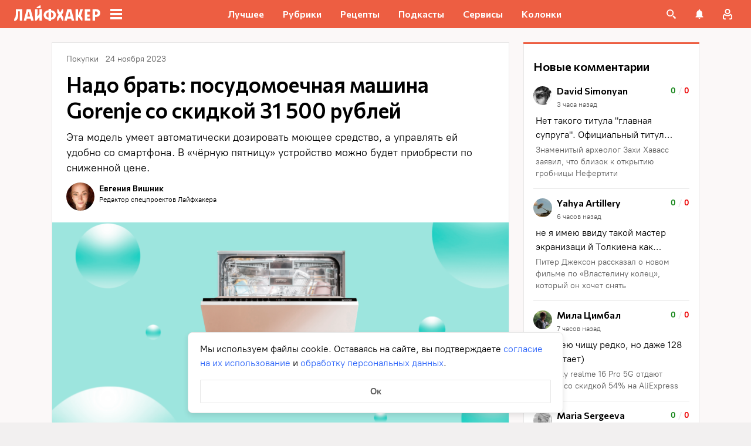

--- FILE ---
content_type: application/javascript
request_url: https://lifehacker.ru/_nuxt/v7.5-BWpBUze0.js
body_size: 562
content:
import{T as u}from"./v7.5-CjodAyuS.js";import{b0 as i,a$ as l,bz as b,aT as r,aO as n,b3 as d,b4 as c,aN as f,aV as p}from"./v7.5-CV6R6r4b.js";import"./v7.5-Cobq8hrA.js";try{let e=typeof window<"u"?window:typeof global<"u"?global:typeof globalThis<"u"?globalThis:typeof self<"u"?self:{},t=new e.Error().stack;t&&(e._sentryDebugIds=e._sentryDebugIds||{},e._sentryDebugIds[t]="05782469-61e0-4740-94be-7da46e82b105",e._sentryDebugIdIdentifier="sentry-dbid-05782469-61e0-4740-94be-7da46e82b105")}catch{}const m=i({name:"CoreButtons",components:{TheContent:u},props:{elem:{type:Object,required:!0}},computed:{attributes(){return this.elem.attributes},buttonConfig(){return this.attributes.button},layoutClass(){var t;const e=[];return this.attributes.layout&&Object.values(this.attributes.layout).forEach(o=>{e.push(`core-buttons--${o}`)}),(t=this.buttonConfig)!=null&&t.attributes.href||e.push("core-buttons--disabled"),e}}},"$DBtzPNePCq");function h(e,t,o,y,C,_){const a=b("TheContent");return n(),r("div",{ref:"buttonContainer",class:p(["core-buttons",e.layoutClass])},[(n(!0),r(d,null,c(e.buttonConfig.children,s=>(n(),f(a,{key:s.id,elem:s},null,8,["elem"]))),128))],2)}const B=l(m,[["render",h],["__scopeId","data-v-700f534e"]]);export{B as default};
//# sourceMappingURL=v7.5-BWpBUze0.js.map


--- FILE ---
content_type: application/javascript
request_url: https://lifehacker.ru/_nuxt/v7.5-BBJpdlUM.js
body_size: 5180
content:
const __vite__mapDeps=(i,m=__vite__mapDeps,d=(m.f||(m.f=["./v7.5-CV6R6r4b.js","./entry-Bdl5lR2Z.css"])))=>i.map(i=>d[i]);
import{b0 as y,dx as L,bq as O,cK as _,bK as S,cm as C,c9 as w,bD as b,aO as o,aT as n,aW as l,aU as m,aV as v,bB as g,bE as A,aZ as T,b3 as D,b4 as B,a$ as F,dV as M,c0 as H,cB as P,bz as u,aP as c,aS as q,b5 as U,d0 as I,di as z,dq as W,e1 as N,aN as k,aX as j}from"./v7.5-CV6R6r4b.js";import{B as V}from"./v7.5-QckCv6jG.js";import{d as E}from"./v7.5-MnlZZuh6.js";import{F as Z}from"./v7.5-CsN_kn3x.js";import{v as X}from"./v7.5-l3kMYc67.js";import{c as Y,S as G,A as K}from"./v7.5-Dt3gqxMp.js";import{S as J}from"./v7.5-BJohrarF.js";import{c as Q}from"./v7.5-1yR3Hbtl.js";import{r as x}from"./v7.5-xBd_3ccS.js";import{T as ee}from"./v7.5-_IU8o6C5.js";import{A as te}from"./v7.5-tCu7jxSq.js";import{A as re}from"./v7.5-DHhDqMEB.js";try{let e=typeof window<"u"?window:typeof global<"u"?global:typeof globalThis<"u"?globalThis:typeof self<"u"?self:{},t=new e.Error().stack;t&&(e._sentryDebugIds=e._sentryDebugIds||{},e._sentryDebugIds[t]="4eee11bd-273c-4c15-8b54-ea29aac47042",e._sentryDebugIdIdentifier="sentry-dbid-4eee11bd-273c-4c15-8b54-ea29aac47042")}catch{}const oe=y({name:"Reaction",directives:{clickOutside:X},props:{articleId:{type:Number,required:!0}},data:()=>({mouseLeaveTimeoutId:null,isOpenMenu:!1,isAnimateReactionCurrent:!1,isUserChangeReaction:!1,isLongTap:!1,longTapTimeout:null,longTapDelay:500,observerId:((1+Math.random())*65536|0).toString(12)+"observer",mouseTimeoutId:void 0}),computed:{observerItem(){return C().getObservers(this.observerId)},isShowHeartbeat(){return this.observerItem?this.observerItem.isShowHeartbeat:!1},isBeforeLicked(){return this.observerItem?this.observerItem.isBeforeLicked:!0},isShowCount(){return this.reactions.some(e=>e.count)},getReactions(){return C().getReactions},reactionCurrentType(){return C().getReactionsState(this.articleId)},reactionCurrent(){const[e]=this.reactions.filter(t=>t.type===this.reactionCurrentType);return e??null},reactions(){return this.getReactions(this.articleId)},reactionsCount(){const e=this.reactions.reduce((t,i)=>(t+=i.count,t),0);return e?e>=1e3?"1к+":e.toString():""},isAnimationHeartbeatClass(){return this.isShowHeartbeat&&!this.isBeforeLicked&&this.reactionCurrentType==null},classCurrentReaction(){return{[`reaction__current-icon--${this.reactionCurrentType||"default"}`]:!0,"reaction__current-icon--animation":this.isAnimateReactionCurrent,animation__heartbeat:this.isAnimationHeartbeatClass}},isHealth(){return _(S().path)}},watch:{async reactionCurrentType(e){this.setIsBeforeLicked(this.observerId,!0),await this.$nextTick(),this.isAnimateReactionCurrent=!!e&&this.isUserChangeReaction}},mounted(){this.addObserver()},methods:{...L(C,{updateReaction:"updateReaction",setIsBeforeLicked:"setIsBeforeLicked",setIsShowHeartbeat:"setIsShowHeartbeat",createIntersectionObserver:"createIntersectionObserver",disconnectIntersectionObserver:"disconnectIntersectionObserver"}),addObserver(){const e={id:this.observerId,intersectionObserver:null,isShowHeartbeat:!1,isBeforeLicked:!0},t=s=>{const a=s[0];if(a.isIntersecting){if(this.isBeforeLicked)return;this.setIsShowHeartbeat(this.observerId,a.isIntersecting)}else this.setIsShowHeartbeat(this.observerId,a.isIntersecting),this.setIsBeforeLicked(this.observerId,!1)},i=new IntersectionObserver(t,{root:null,rootMargin:"-100px 0px",threshold:1});e.intersectionObserver=i,this.createIntersectionObserver(e),this.$nextTick(()=>{i.observe(this.$refs.reaction)})},removeObserver(){var e,t;(t=(e=this.observerItem)==null?void 0:e.intersectionObserver)==null||t.unobserve(this.$refs.reaction),this.setIsBeforeLicked(this.observerId,!0),this.disconnectIntersectionObserver()},onAnimationEnd(){this.isAnimateReactionCurrent=!1,this.isUserChangeReaction=!1},toggleReaction(e){this.removeObserver(),this.isOpenMenu=!1,this.isUserChangeReaction=!0,Y(this,()=>this.toggleReactionAction(e))},getReactionIconClass(e){return{[`reaction__menu-icon--${e.icon}`]:!!e.icon,"reaction__menu-icon--current":e.type===this.reactionCurrentType}},getReactionItemClass(e){return{"reaction__menu-item--current":e.type===this.reactionCurrentType}},getReactionCount(e){return e.count},touchStart(){this.isLongTap=!1,this.longTapTimeout=setTimeout(()=>{this.isOpenMenu=!0,this.isLongTap=!0},this.longTapDelay)},touchEnd(){this.isLongTap||(this.longTapTimeout&&clearTimeout(this.longTapTimeout),this.toggleReaction())},handleClickOutside(){this.isOpenMenu=!1},handleMouseEnter(){this.mouseLeaveTimeoutId&&clearTimeout(this.mouseLeaveTimeoutId),this.isOpenMenu=!0},handleMouseLeave(){this.mouseLeaveTimeoutId&&clearTimeout(this.mouseLeaveTimeoutId),this.mouseLeaveTimeoutId=setTimeout(()=>{this.isOpenMenu=!1},100)},async toggleReactionAction(e){await this.updateReaction(this.articleId,(e==null?void 0:e.type)||this.reactionCurrentType||"heart",this.isHealth),this.$nextTick(()=>this.trackToggleLike(e))},async trackToggleLike(e){var s,a;const t=(e==null?void 0:e.title)||((s=this.reactionCurrent)==null?void 0:s.title)||"Сердечко";this.$sendYandexMetrika({level1:"Клик_Реакции",level4:"",level5:(e==null?void 0:e.type)===this.reactionCurrentType||this.reactionCurrent?"Поставили реакцию":"Убрали реакцию",level6:t,level8:this.isLongTap?"Реакция из меню на мобилке":"Стандартная реакция"});const{trackSocialInteraction:i}=await O(async()=>{const{trackSocialInteraction:p}=await import("./v7.5-CV6R6r4b.js").then(d=>d.f1);return{trackSocialInteraction:p}},__vite__mapDeps([0,1]),import.meta.url);i({action:(e==null?void 0:e.type)===this.reactionCurrentType||this.reactionCurrent?"like":"unlike",network:(e==null?void 0:e.type)||((a=this.reactionCurrent)==null?void 0:a.type)||"like",target:location.pathname})}}},"$X3GtXG3W6W"),ie={key:0,class:"reaction__menu"},ne=["onClick"];function se(e,t,i,s,a,p){const d=w("click-outside");return b((o(),n("div",{class:"reaction",onMouseenter:t[4]||(t[4]=(...r)=>e.handleMouseEnter&&e.handleMouseEnter(...r)),onMouseleave:t[5]||(t[5]=(...r)=>e.handleMouseLeave&&e.handleMouseLeave(...r)),ref:"reaction"},[l("div",{class:"reaction__current",onTouchstart:t[1]||(t[1]=T((...r)=>e.touchStart&&e.touchStart(...r),["prevent","stop"])),onTouchend:t[2]||(t[2]=T((...r)=>e.touchEnd&&e.touchEnd(...r),["prevent","stop"])),onClick:t[3]||(t[3]=()=>e.toggleReaction())},[l("div",{class:v(["reaction__current-icon",e.classCurrentReaction]),onAnimationend:t[0]||(t[0]=(...r)=>e.onAnimationEnd&&e.onAnimationEnd(...r))},null,34),b(l("span",{class:"reaction__current-count"},g(e.reactionsCount),513),[[A,e.reactionsCount]])],32),e.isOpenMenu?(o(),n("div",ie,[(o(!0),n(D,null,B(e.reactions,r=>(o(),n("div",{class:v(["reaction__menu-item",e.getReactionItemClass(r)]),key:r.type,onClick:T(f=>e.toggleReaction(r),["stop"])},[l("div",{class:v(["reaction__menu-icon",e.getReactionIconClass(r)])},null,2),b(l("div",{class:"reaction__menu-count"},g(e.getReactionCount(r)),513),[[A,e.isShowCount]])],10,ne))),128))])):m("",!0)],32)),[[d,e.handleClickOutside]])}const ae=F(oe,[["render",se],["__scopeId","data-v-07bc0ce5"]]),le=y({name:"ArticleCardActionsWithReactions",components:{FavoriteDropDown:Z,Reaction:ae,ShareButton:G,SvgAsset:J},props:{eventPosition:{type:String,default:"top"},articleId:{type:Number,required:!0},canHaveReactions:{type:Boolean,default:!0},url:{type:String,required:!0},coverUrl:{type:String,default:null},commentsCount:{required:!0,type:Number},commentsEnabled:{type:Boolean,default:!0},title:{type:String,required:!0},user:{type:Object,default:null},favorite:{required:!1,type:Object,default:null},folders:{required:!0,type:Object},scrollToComments:{type:Boolean,default:!0},openCommentsInNewTab:{type:Boolean,default:!1},type:{type:String,default:"article"},inPagePosition:{type:String,default:null}},computed:{commentIconContent(){return Q},isCommentsServiceError(){return P().articleCommentsServiceError},isHasComments(){return this.commentsCount>0}},methods:{isHomeLink:M,commentsLink(){return x(this.url)+"#comments"},upZIndexRecipeLayoutContent(){if(E.isMobileOnly){const e=document.getElementById("recipes-layout-content");e&&e.classList.add("recipes-layout__content--up")}},downZIndexRecipeLayoutContent(){if(E.isMobileOnly){const e=document.getElementById("recipes-layout-content");e&&e.classList.remove("recipes-layout__content--up")}},onClickCommentIcon(e){const i={top:"внутренние_верхняя иконка комментариев",bottom:"внутренние_нижняя иконка комментариев",archives:"Архивы_иконка комментариев","recipe-top":"внутренние_верхняя иконка комментариев","recipe-filters":"Архивы_иконка комментариев","recipe-main":"Главная_иконка комментариев"}[this.eventPosition];if(this.$sendYandexMetrika({level1:"Комментарии_переход к комментариям",level4:H(this.url),level6:i}),this.scrollToComments){e.preventDefault();const s=document.querySelector("#comments");s&&s.scrollIntoView()}this.$emit("to-comments")},handleShare(e){this.$sendYandexMetrika({level1:"Социальная_активность",level4:e,level5:this.inPagePosition==="top"?"в начале":"в конце"})},onFavoriteDeferredEmit(e,t){this.$emit("favorite-deferred",e,t)},onFavoriteAddToFolderEmit(e){this.$emit("favorite-add-to-folder",e)},onFavoriteTransferToFolderEmit(e,t){this.$emit("favorite-transfer-to-folder",e,t)},onFavoriteCreateFolderAndTransferEmit(e,t){this.$emit("favorite-create-folder-and-transfer",e,t)},onFavoriteCreateFolderAndAddEmit(e){this.$emit("favorite-create-folder-and-add",e)},onFavoriteDeleteEmit(e){this.$emit("favorite-delete",e)}}},"$5h3W_2U3Jo"),de={class:"article-card-actions"},ce={key:0,class:"article-card-actions__action article-card-actions__action--reaction"},ue=["href","target"],me={key:0},he={class:"article-card-actions__action article-card-actions__favorite"};function ve(e,t,i,s,a,p){const d=u("Reaction"),r=u("SvgAsset"),f=U,h=u("FavoriteDropDown"),$=u("ShareButton");return o(),n("div",de,[e.canHaveReactions?(o(),n("div",ce,[c(d,{"article-id":e.articleId},null,8,["article-id"])])):m("",!0),e.commentsEnabled&&!e.isCommentsServiceError?(o(),n("a",{key:1,class:"article-card-actions__action article-card-actions__comments-count",href:e.commentsLink,target:e.openCommentsInNewTab?"_blank":null,onClick:t[0]||(t[0]=(...R)=>e.onClickCommentIcon&&e.onClickCommentIcon(...R))},[c(r,{content:e.commentIconContent},null,8,["content"]),c(f,null,{default:q(()=>[e.isHasComments?(o(),n("span",me,g(e.commentsCount),1)):m("",!0)]),_:1})],8,ue)):m("",!0),l("div",he,[c(h,{allowed:!!e.user,favorite:e.favorite,folders:e.folders.items,onFavoriteDelete:e.onFavoriteDeleteEmit,onFavoriteCreateFolderAndAdd:e.onFavoriteCreateFolderAndAddEmit,onFavoriteCreateFolderAndTransfer:e.onFavoriteCreateFolderAndTransferEmit,onFavoriteTransferToFolder:e.onFavoriteTransferToFolderEmit,onFavoriteAddToFolder:e.onFavoriteAddToFolderEmit,onFavoriteDeferred:e.onFavoriteDeferredEmit,onOpenFavoriteMenu:e.upZIndexRecipeLayoutContent,onCloseFavoriteMenu:e.downZIndexRecipeLayoutContent},null,8,["allowed","favorite","folders","onFavoriteDelete","onFavoriteCreateFolderAndAdd","onFavoriteCreateFolderAndTransfer","onFavoriteTransferToFolder","onFavoriteAddToFolder","onFavoriteDeferred","onOpenFavoriteMenu","onCloseFavoriteMenu"])]),c($,{class:"article-card-actions__action","share-img-url":e.coverUrl,"share-title":e.title,"share-link":e.url,onShare:e.handleShare},null,8,["share-img-url","share-title","share-link","onShare"])])}const pe=F(le,[["render",ve],["__scopeId","data-v-0a909333"]]),fe=y({name:"ArticleCard",components:{ArticleCardHeader:re,TheLink:ee,ArticleCardActions:K,ArticleCardActionsWithReactions:pe,AuthorsExperts:te,BasePicture:V},props:{article:{type:Object,required:!0},commentsCount:{required:!0,type:Number},user:{type:Object,default:null},favorite:{type:Object,default:null},folders:{required:!0,type:Object},commentsEnabled:{type:Boolean,required:!0},title:{type:String,required:!0}},data(){return{isErrorWhileLoadingCover:!1}},computed:{isPromo(){return this.article.isPromo},imgAlt(){var e;return((e=this.article.image)==null?void 0:e.alt)||this.title},dateText(){return I(this.article.date)},dateMoscow(){return N(this.article.date)},isAnyRecipePage(){const e=S();return W(e.name)},articleCardComponent(){return this.isAnyRecipePage?"ArticleCardActions":"ArticleCardActionsWithReactions"},computedAuthorText(){const{article:e}=this;return e.isAdvertising?"":e.author.name},usedSizes(){return this.isPromo?[390,640,732,900,1350,1800,2250]:[390,640,778,1170,1500,1945]},sizesByDevice(){return this.isPromo?{mobile:"100vw",tablet:"732px",bigTablet:"900px"}:{mobile:"100vw",tablet:"592px",bigTablet:"638px",desktop:"778px"}}},methods:{getSourceImage:z,getDateText:I,onCoverLoadError(){this.isErrorWhileLoadingCover||(this.isErrorWhileLoadingCover=!0)},onFavoriteDeferredEmit(e,t){this.$emit("favorite-deferred",e,t)},onFavoriteAddToFolderEmit(e){this.$emit("favorite-add-to-folder",e)},onFavoriteTransferToFolderEmit(e,t){this.$emit("favorite-transfer-to-folder",e,t)},onFavoriteCreateFolderAndTransferEmit(e,t){this.$emit("favorite-create-folder-and-transfer",e,t)},onFavoriteCreateFolderAndAddEmit(e){this.$emit("favorite-create-folder-and-add",e)},onFavoriteDeleteEmit(e){this.$emit("favorite-delete",e)}}},"$gcAZmWCmg3"),Ce=["data-id"],ge={class:"article-card__above-cover"},be=["datetime"],Te=["innerHTML"],ye=["innerHTML"],Fe={key:0,class:"article-card__cover"};function Ae(e,t,i,s,a,p){const d=u("ArticleCardHeader"),r=u("AuthorsExperts"),f=u("BasePicture");return o(),n("div",{class:v(["article-card",{"article-card--promo":e.isPromo}]),"data-id":e.article.id},[l("div",ge,[e.isPromo?(o(),n("time",{key:0,class:"article-card__date",datetime:e.dateMoscow},g(e.dateText),9,be)):m("",!0),c(d,{class:"article-card__meta",article:e.article,onClickedOnCategory:t[0]||(t[0]=h=>e.$emit("clicked-on-category",h)),onClickedOnAuthor:t[1]||(t[1]=h=>e.$emit("clicked-on-author",h))},null,8,["article"]),l("h1",{class:v(["article-card__title",{"article-card__title--only":!e.article.excerpt}]),innerHTML:e.title},null,10,Te),l("div",{class:"article-card__subtitle",innerHTML:e.article.excerpt},null,8,ye),e.article.show_authors_experts?(o(),k(r,{key:1,author:e.article.author,expert:e.article.expert},null,8,["author","expert"])):m("",!0)]),e.article.img.length&&!e.isErrorWhileLoadingCover?(o(),n("div",Fe,[c(f,{usedSized:e.usedSizes,sizesByDevice:e.sizesByDevice,alt:e.imgAlt,sizes:e.article.img||e.article.defaultImg,origin:e.getSourceImage(e.article.img||e.article.defaultImg),loading:"eager"},null,8,["usedSized","sizesByDevice","alt","sizes","origin"])])):m("",!0),(o(),k(j(e.articleCardComponent),{class:"article-card__actions",onFavoriteDelete:e.onFavoriteDeleteEmit,onFavoriteCreateFolderAndAdd:e.onFavoriteCreateFolderAndAddEmit,onFavoriteCreateFolderAndTransfer:e.onFavoriteCreateFolderAndTransferEmit,onFavoriteTransferToFolder:e.onFavoriteTransferToFolderEmit,onFavoriteAddToFolder:e.onFavoriteAddToFolderEmit,onFavoriteDeferred:e.onFavoriteDeferredEmit,"in-page-position":"top",eventPosition:"top",articleId:e.article.id,url:e.article.teaserUrl||e.article.url,coverUrl:e.article.img&&e.article.img[0]&&e.article.img[0].url?e.article.img[0].url:null,commentsCount:e.commentsCount,commentsEnabled:e.commentsEnabled&&!e.article.teaserUrl,title:e.title,user:e.user,favorite:e.favorite,folders:e.folders,canHaveReactions:e.article.canHaveReactions},null,40,["onFavoriteDelete","onFavoriteCreateFolderAndAdd","onFavoriteCreateFolderAndTransfer","onFavoriteTransferToFolder","onFavoriteAddToFolder","onFavoriteDeferred","articleId","url","coverUrl","commentsCount","commentsEnabled","title","user","favorite","folders","canHaveReactions"]))],10,Ce)}const Me=F(fe,[["render",Ae]]);export{Me as A,pe as a};
//# sourceMappingURL=v7.5-BBJpdlUM.js.map


--- FILE ---
content_type: application/javascript
request_url: https://lifehacker.ru/_nuxt/v7.5-DRMSugVr.js
body_size: 3053
content:
import{d as B}from"./v7.5-DX52sQgG.js";import{S as I}from"./v7.5-BJohrarF.js";import{b0 as S,a$ as b,bz as h,aT as f,aO as d,aP as c,aV as g,di as $,aN as v,aS as y,aW as u,aU as w,bB as C,aZ as T,bR as L,b3 as k,b4 as A,aX as D}from"./v7.5-CV6R6r4b.js";import{B as P}from"./v7.5-QckCv6jG.js";import{T as M}from"./v7.5-_IU8o6C5.js";try{let e=typeof window<"u"?window:typeof global<"u"?global:typeof globalThis<"u"?globalThis:typeof self<"u"?self:{},t=new e.Error().stack;t&&(e._sentryDebugIds=e._sentryDebugIds||{},e._sentryDebugIds[t]="bff70bdb-d448-4764-8b28-e45c2b878baa",e._sentryDebugIdIdentifier="sentry-dbid-bff70bdb-d448-4764-8b28-e45c2b878baa")}catch{}const N='<svg fill="none" height="16" viewBox="6 0 10 16" width="10" xmlns="http://www.w3.org/2000/svg"><path d="m8.09619 14 5.90381-5.90381-5.90381-5.90381" stroke="currentColor" stroke-linecap="round" stroke-linejoin="round" stroke-width="2"/></svg>',O=S({name:"TheSliderButton",components:{SvgAsset:I},props:{classes:{type:Object,required:!0}},computed:{arrowIcon(){return N}}},"$5G0nn9ukuL");function W(e,t,i,l,o,a){const r=h("SvgAsset");return d(),f("button",{class:g(["slider__button",e.classes]),"data-cy":"slider-button","aria-label":"Кнопка для скролла слайдера",onClick:t[0]||(t[0]=n=>e.$emit("button-click"))},[c(r,{class:"typo-form__close-button-icon",content:e.arrowIcon},null,8,["content"])],2)}const E=b(O,[["render",W],["__scopeId","data-v-1a0c4b70"]]),R=S({name:"TheSliderItem",components:{TheLink:M,BasePicture:P},props:{link:{type:String,required:!0},title:{type:String,required:!0},images:{type:Array,default:()=>[]},defaultImg:{type:Array,default:()=>[]},imgAlt:{type:String,required:!0},target:{type:String,default:null}},methods:{getSourceImage:$}},"$3kvmxOfBbp"),z=["innerHTML"];function F(e,t,i,l,o,a){const r=h("BasePicture"),n=h("TheLink");return d(),v(n,{class:"slider-item without-base-styles","data-cy":"slider-item slider-item-image-link",link:e.link,title:e.title,target:e.target,onClick:t[0]||(t[0]=s=>e.$emit("item-click",e.link))},{default:y(()=>[c(r,{class:"slider-item__cover",alt:e.imgAlt||e.title,usedSized:[160,187],sizesByDevice:{mobile:"187px",tablet:"187px"},sizes:e.images||e.defaultImg,origin:e.getSourceImage(e.images||e.defaultImg)},null,8,["alt","sizes","origin"]),u("p",{class:"slider-item__title",innerHTML:e.title},null,8,z),t[1]||(t[1]=u("div",{class:"slider-item__gradient"},null,-1))]),_:1},8,["link","title","target"])}const H=b(R,[["render",F],["__scopeId","data-v-4197234a"]]),_=12,U=160+_,q=160+_,G=3,m=.8,V=24,Z=16,j=S({name:"TheSlider",components:{TheSliderButton:E,TheSliderItem:H},props:{sliderList:{type:Array,required:!0},sliderTitle:{type:String,default:null}},setup(){const{width:e}=B();return{windowWidth:e}},data:()=>({isDisableScroll:!1,isShowButtonPrev:!1,isShowButtonNext:!1,isDisableButtonPrev:!1,isDisableButtonNext:!1,isFirstSendAnalytics:!0,middle:0,sliderContainerWidth:0}),computed:{itemWidth(){return this.windowWidth>=1280?q:U},sliderListWidth(){const e=this.windowWidth>=768?V:Z;return`${this.itemWidth*this.sliderList.length+e*2-_}px`},sliderClasses(){return{"slider__available-scroll-prev":this.isShowButtonPrev,"slider__available-scroll-next":this.isShowButtonNext}},buttonPrevClasses(){return{slider__button_disabled:this.isDisableButtonPrev,slider__button_prev:!0}},buttonNextClasses(){return{slider__button_disabled:this.isDisableButtonNext,slider__button_next:!0}}},mounted(){this.setSliderWidth(),this.calculateMiddle(),this.updateButtonState(),this.$refs.sliderContainer.addEventListener("scrollend",this.sendSuccessfulScrollAnalytics)},beforeUnmount(){this.$refs.sliderContainer.removeEventListener("scrollend",this.sendSuccessfulScrollAnalytics)},methods:{handleMouseOut({target:e}){e&&(e!=null&&e.closest(".slider__button"))||(this.isShowButtonNext=!1,this.isShowButtonPrev=!1)},handleMouseMove({clientX:e}){e>=this.middle?(this.isShowButtonPrev=!1,this.isShowButtonNext=!0):(this.isShowButtonNext=!1,this.isShowButtonPrev=!0)},handleSliderItemClick(e){this.$emit("onClickSlide",e)},calculateMiddle(){const{sliderContainer:e}=this.$refs;if(!e)return;const t=e.getBoundingClientRect();this.middle=t.left+(t.right-t.left)/2},updateButtonState(){const{sliderContainer:e,sliderList:t}=this.$refs;if(!e||!t)return;const{scrollLeft:i}=e;i>=parseInt(t.style.width,10)-this.sliderContainerWidth-1?(this.isDisableButtonNext=!0,this.isDisableButtonPrev=!1):i<=0?(this.isDisableButtonPrev=!0,this.isDisableButtonNext=!1):(this.isDisableButtonNext=!1,this.isDisableButtonPrev=!1)},handleButtonClick(e=!1){if(this.isDisableScroll){this.sendScrollAnalytics(!1);return}const{sliderContainer:t,sliderList:i}=this.$refs;if(!t||!i){this.sendScrollAnalytics(!1);return}const{scrollLeft:l}=t,o=parseInt(i.style.width,10);if(e&&l>=o-this.sliderContainerWidth){this.sendScrollAnalytics(!1);return}if(!e&&l<=0){this.sendScrollAnalytics(!1);return}this.scroll(e)},sendScrollAnalytics(e){this.isFirstSendAnalytics&&(this.$sendAnalyticsSnowPlow({event_name:"Скролл_Лучшие предложения",par3:String(this.sliderTitle)}),this.$sendYandexMetrika({level1:"Скролл_Лучшие предложения",level4:e?1:0}),this.isFirstSendAnalytics=!1)},sendSuccessfulScrollAnalytics(){this.sendScrollAnalytics(!0)},scroll(e){this.isDisableScroll=!0;const t=this.itemWidth*G;let i,l,o,a;const r=this.$refs.sliderContainer,n=this.$refs.sliderList;if(e?(i=r.scrollLeft+t,l=parseInt(n.style.width,10)-this.sliderContainerWidth,o=!(i>l),a="-"):(i=r.scrollLeft-t,l=0,o=!(i<l),a="+"),o)n.style.transitionDuration=`${m}s`,n.style.transform=`translate3d(${a}${t}px, 0px, 0px)`,setTimeout(()=>{this.setScrollLeft(e,t)},m*1e3);else{let s;e?s=t-(i-l):s=t- -i;const p=Number((s/t*m).toFixed(1));n.style.transitionDuration=`${p}s`,n.style.transform=`translate3d(${a}${s}px, 0px, 0px)`,setTimeout(()=>{this.setScrollLeft(e,s)},p*1e3)}},setScrollLeft(e,t){const i=this.$refs.sliderContainer,l=this.$refs.sliderList;l.style.transitionDuration="0s",l.style.transform="translate3d(0,0,0)",e?i.scrollLeft+=t:i.scrollLeft-=t,this.isDisableScroll=!1},setSliderWidth(){this.sliderContainerWidth=parseInt(getComputedStyle(this.$refs.sliderContainer).width,10)},isTrackTheAppearance(e){var t;return"testPixel"in e?!!((t=e.testPixel)!=null&&t.length):!1},onAppear(e){this.$emit("appear-item",e)}}},"$l75RnV8_Ad"),K={class:"slider__wrapper-top"},X={key:0,class:"slider__title"};function Y(e,t,i,l,o,a){const r=h("TheSliderButton"),n=h("TheSliderItem");return d(),f("div",{class:g(["slider",e.sliderClasses]),"data-cy":"slider"},[u("div",K,[e.sliderTitle?(d(),f("p",X,C(e.sliderTitle),1)):w("",!0)]),u("div",{class:"slider__wrapper",onMouseout:t[3]||(t[3]=(...s)=>e.handleMouseOut&&e.handleMouseOut(...s)),onMousemove:t[4]||(t[4]=(...s)=>e.handleMouseMove&&e.handleMouseMove(...s))},[c(r,{classes:e.buttonPrevClasses,onButtonClick:t[0]||(t[0]=s=>e.handleButtonClick(!1))},null,8,["classes"]),c(r,{classes:e.buttonNextClasses,onButtonClick:t[1]||(t[1]=s=>e.handleButtonClick(!0))},null,8,["classes"]),u("div",{ref:"sliderContainer",class:"slider__container",onScroll:t[2]||(t[2]=T((...s)=>e.updateButtonState&&e.updateButtonState(...s),["stop"]))},[u("div",{ref:"sliderList",class:"slider__list",style:L({width:e.sliderListWidth})},[(d(!0),f(k,null,A(e.sliderList,s=>(d(),v(D(e.isTrackTheAppearance(s)?"IntersectionObserver":"div"),{key:s.id,class:"slider__item-wrapper",onAppear:p=>e.onAppear(s)},{default:y(()=>[c(n,{link:s.teaserUrl||s.url,target:s.teaserUrl?"_blank":void 0,title:s.title,images:s.images,"default-img":s.defaultImg,"img-alt":s.alt||s.img_alt,onItemClick:e.handleSliderItemClick},null,8,["link","target","title","images","default-img","img-alt","onItemClick"])]),_:2},1064,["onAppear"]))),128))],4)],544)],32)],2)}const se=b(j,[["render",Y],["__scopeId","data-v-43fc4090"]]);export{se as T};
//# sourceMappingURL=v7.5-DRMSugVr.js.map
